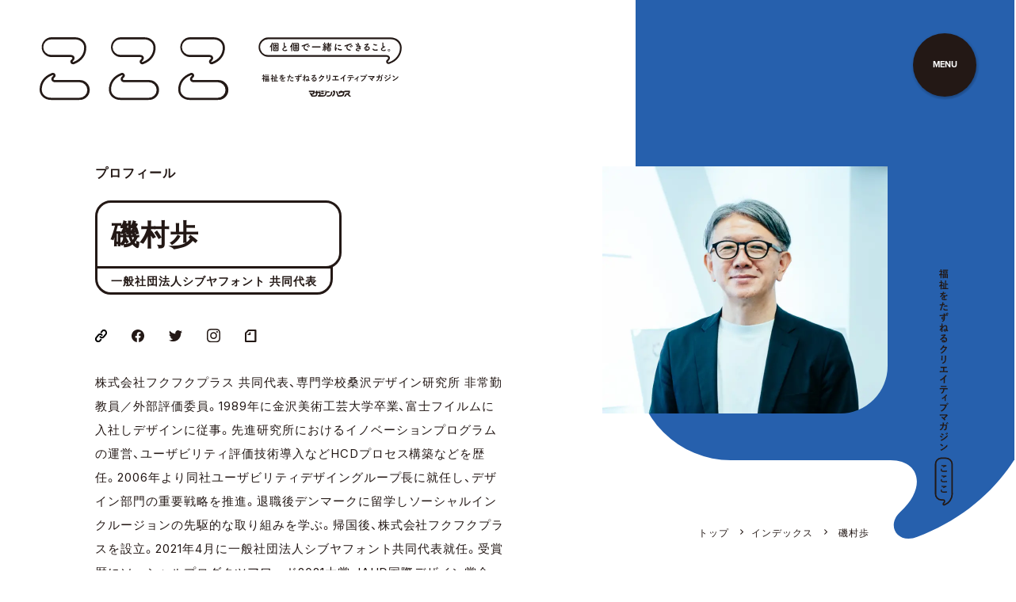

--- FILE ---
content_type: text/html; charset=UTF-8
request_url: https://co-coco.jp/index/ayumu_isomura/
body_size: 18624
content:
<!doctype html>
<html lang="ja">
  <head prefix="og: http://ogp.me/ns# fb: http://ogp.me/ns/fb# article: http://ogp.me/ns/article#">
    <meta http-equiv="X-UA-Compatible" content="IE=edge">
    <meta charset="utf-8">
    <meta name="viewport" content="width=device-width,initial-scale=1.0,minimum-scale=1.0,maximum-scale=6.0">
    <meta name="format-detection" content="telephone=no"> 
    <title>磯村歩 | こここ</title>
	<meta property="og:title" content="磯村歩 | こここ">
    <meta name="Description" content="一般社団法人シブヤフォント 共同代表">
    <meta property="og:image" content="https://libs.co-coco.jp/images/2022/04/04123652/ayumu_isomura1.jpg"> 
    <meta property="og:type" content="article">
    <meta property="og:url" content="https://co-coco.jp/index/ayumu_isomura/">
    <meta property="og:locale" content="ja_JP">
    <meta property="og:description" content="一般社団法人シブヤフォント 共同代表"> 
    <meta name="twitter:card" content="summary_large_image">
    <link rel="alternate" type="application/rss+xml" title="福祉をたずねるクリエイティブマガジン〈こここ〉マガジンハウス フィード" href="https://co-coco.jp/feed">
    <link rel="canonical" href="https://co-coco.jp/index/ayumu_isomura/">
    <link rel="stylesheet" href="/asset/css/startup-element.css?d=202301101349" type="text/css">
    <style>.l-opt-out{position: fixed; bottom: 30px; right: 30px; width: 400px; padding: 20px; z-index: 10001; background-color: #fff; border: 2px solid #000; border-radius: 10px;}
.l-opt-out p{font-size: 12px; line-height: 1.8em;}
.l-opt-out .l-opt-out_button{margin-top: 10px; text-align: right;}
.l-opt-out .l-opt-out_button button{border: none; cursor: pointer; outline: none; appearance: none; padding: 5px 25px; background-color: #000; color: #fff; font-size: .9285714286rem; border-radius: 4px;}
.l-opt-out a{text-decoration: underline;}

@media screen and (max-width: 760px){
.l-opt-out{width: 90%; bottom: 20px; right: 0; left: 50%; transform: translateX(-50%); -webkit-transform: translateX(-50%); -ms-transform: translateX(-50%);}
}</style> 
	<script>window.canUseWebp = true;</script> 
    <!-- Fonts -->
    <link rel="stylesheet" href="https://cdn.jsdelivr.net/npm/yakuhanjp@3.3.1/dist/css/yakuhanjp.min.css">
    <link rel="preconnect" href="https://fonts.gstatic.com">
    <link href="https://fonts.googleapis.com/css2?family=Inter:wght@400;600&display=swap" rel="stylesheet">
    <link rel="stylesheet" href="https://use.typekit.net/kzc3ccc.css">
    <!-- /Fonts --> 
    <link rel="icon" href="/favicon.ico">
    <link rel="apple-touch-icon" sizes="180x180" href="/favicon.png"> 
<meta name='robots' content='max-image-preview:large' />
<link rel='stylesheet' id='classic-theme-styles-css' href='https://co-coco.jp/wp-includes/css/classic-themes.min.css?ver=6.2.8' type='text/css' media='all' />
 
<!-- 解析タグ　head閉じタグ直前 -->
<!-- Google Tag Manager -->
<script>(function(w,d,s,l,i){w[l]=w[l]||[];w[l].push({'gtm.start':
new Date().getTime(),event:'gtm.js'});var f=d.getElementsByTagName(s)[0],
j=d.createElement(s),dl=l!='dataLayer'?'&l='+l:'';j.async=true;j.src=
'https://www.googletagmanager.com/gtm.js?id='+i+dl;f.parentNode.insertBefore(j,f);
})(window,document,'script','dataLayer','GTM-WG6G2G7');</script>
<!-- End Google Tag Manager -->
<!-- 解析タグ　head閉じタグ直前 --> 
  </head>
  <body id="pagetop" class="p-cococoindex-detail"> 
<!-- 解析タグ　body開始タグ直後 -->
<!-- Google Tag Manager (noscript) -->
<noscript><iframe src="https://www.googletagmanager.com/ns.html?id=GTM-WG6G2G7"
height="0" width="0" style="display:none;visibility:hidden"></iframe></noscript>
<!-- End Google Tag Manager (noscript) -->
<!-- 解析タグ　body開始タグ直後 --> 
    <style>
      .page-bkcolor {
        background-color: #2660AD;
      }
    </style>
    <!-- Common -->
    <div class="l-loader"></div>
    <!-- /Common -->
  
	  <div class="l-all-wrapper">
    <header class="l-layer_header">
       <div class="l-layer_logo"><a href="/" class="js_firsttabelement"><img src="/asset/img/logo_2.svg" alt="個と個で一緒にできること。福祉をたずねるクリエイティブマガジン〈こここ〉マガジンハウス" /></a></div>
    </header>
	<div class="js_textreader_menu_open" tabindex="0" role="button" aria-label="ページ末尾のサイトメニューに移動し、サイトメニューを開く"></div>
    <!-- MainContents -->
    <main>
  <section>
    <div class="l-layer_main-middle s-cococoindex_main">
      <p class="l-layer_main-intro"><img src="/asset/img/tagline.svg" alt="福祉をたずねるクリエイティブマガジン〈こここ〉"></p>
		<div class="l-layer_header-middle-detail">
        <p class="l-layer_header-middle-top c-font-bold">プロフィール</p>
        <h1 class="l-layer_header-middle-ttl s-archivelist_header-ttl--s c-font-bold">
			<span class="l-layer_main-ttl-inr"><span class="l-layer_main-ttl-inr-base"></span>磯村歩</span>
			<span class="l-layer_main-ttl-inr l-layer_main-ttl-inr--small"><span class="l-layer_main-ttl-inr-base"></span>一般社団法人シブヤフォント 共同代表</span></h1>
        <div class="l-layer_header-middle-info">
			<ul class="s-archivelist_header-sns">
          <li class="link"><a href="https://fukufukuplus.jp/about/" target="_blank" rel="noopener"><img src="/asset/img/ico_noun_link.svg" alt="ウェブサイト"/></a></li>          <li class="fb"><a href="https://www.facebook.com/isoamu" target="_blank" rel="noopener"><img src="/asset/img/ico_fb.svg" alt="Facebook"/></a></li>          <li class="tw"><a href="https://twitter.com/fukufukuplus" target="_blank" rel="noopener"><img src="/asset/img/ico_tw.svg" alt="Twitter"/></a></li>          <li class="ig"><a href="https://www.instagram.com/isoamu/" target="_blank" rel="noopener"><img src="/asset/img/ico_ig.svg" alt="Instagram"/></a></li>          <li class="note"><a href="https://note.com/2929plus" target="_blank" rel="noopener"><img src="/asset/img/ico_note.svg" alt="note"/></a></li>        </ul>          <p class="l-layer_header-middle-info-body">株式会社フクフクプラス 共同代表、専門学校桑沢デザイン研究所 非常勤教員／外部評価委員。1989年に金沢美術工芸大学卒業、富士フイルムに入社しデザインに従事。先進研究所におけるイノベーションプログラムの運営、ユーザビリティ評価技術導入などHCDプロセス構築などを歴任。2006年より同社ユーザビリティデザイングループ長に就任し、デザイン部門の重要戦略を推進。退職後デンマークに留学しソーシャルインクルージョンの先駆的な取り組みを学ぶ。帰国後、株式会社フクフクプラスを設立。2021年4月に一般社団法人シブヤフォント共同代表就任。受賞歴にソーシャルプロダクツアワード2021大賞、IAUD国際デザイン賞金賞、内閣府オープンイノベーション大賞選考委員会特別賞、グッドデザイン賞、桑沢学園賞、日刊工業新聞社 機械工業デザイン賞受賞、世田谷区産業表彰 産業連携・マッチング受賞、Good Job! Award入賞ほか。著書に『「感じるプレゼン」イソムラ式ユニバーサルプレゼンテーション』（UDジャパン）。</p>

        </div>
      </div>
      <div class="l-layer_main-middle-figure"><img class="js-imagetype" data-src="https://libs.co-coco.jp/images/2022/04/04123654/ayumu_isomura2.jpg" alt=""></div>
      <div class="l-layer_main-middle-bk page-bkcolor">
        <svg xmlns="http://www.w3.org/2000/svg" viewBox="0 0 192 226">
          <path fill="#2660AD" d="M192,123c-26.93,43.88-69.58,79.85-124.59,100.76A30.84,30.84,0,0,1,56.35,226c-17.91,0-25.73-19.37-10.56-33.6C79.43,162.21,71,127,33.78,127H30V0H192Z"/>
        </svg>
		<div class="l-layer_header-middle-bread s-cococoindex_bread">
			<ol>
				<li><a href="/">トップ</a></li><li><a href="https://co-coco.jp/index/">インデックス</a></li>
				<li>磯村歩</li>
			</ol>
			</div>
      </div>
    </div>
    <section class="s-archivelist_list">
      <h2 class="s-archivelist_list-top-ttl c-font-bold"><span class="line page-bkcolor"></span>磯村歩に関する記事</h2>
      <div class="s-archivelist_list-inr">
        <div class="c-bk-gray_left">
			<section>
          <h3 class="m-set_ttl-horizontal c-font-en-b"><span class="jp c-font-bold js-scrollaction-target"><span class="jp-inr">こここの連載記事</span></span><span class="en">Articles</span></h3>
          <p class="s-archivelist_list-count">記事数：　<span class="c-font-bold">1 件</span></p>
          <div class="s-archivelist_list-col c-font-bold">
            <div class="col3"><a href="https://co-coco.jp/series/design/shibuyafont/" class="wrapper-hover-set">
              <figure class="s-archivelist_list-thumb wrapper-hover js-linkcardcircle js-scrollaction-target" style="background-color: #2660AD;"><img class="js-imagetype" data-src="https://libs.co-coco.jp/images/2022/04/04123641/shibuyafont_top3-768x494.jpg" alt=""></figure>
              <time class="c-font-en-b" datetime="2022-04-06">2022.04.06</time>
              <h4 class="s-archivelist_list-ttl">デザインで、人の力を「ポジティブに見立てる」。“産官学福”から社会を変えるシブヤフォント</h4>
              <p class="s-archivelist_list-series">デザインのまなざし｜日本デザイン振興会</p>
				              </a></div>
          </div>
				</section>
						
        </div>
      </div>
 
    </section>
	  <div class="s-cococoindex_btn">
	  <div class="c-btn-text c-btn-text--arrow c-font-bold"><a href="https://co-coco.jp/index/"><span class="txt-wrapper"><span class="txt1">インデックスへ</span></span><span class="oval"></span></a></div>
		  </div>
  </section>
</main>
    <!-- /MainContents -->
    <!-- Navi -->
    <nav class="l-nav_wrapper" role="navigation">
      <div class="l-nav_btn-base"></div>
      <div class="l-nav_btn">
        <div class="l-nav_btn-inr c-font-en-b"><span class="l-nav_btn-text" role="button" aria-hidden="false" style="speak:normal;" tabindex="0" aria-label="サイトメニューを開く">MENU</span><span class="l-nav_btn-close" role="button" aria-hidden="true" style="speak:none; display:none;" tabindex="0" aria-label="サイトメニューを閉じる"><img src="/asset/img/close.svg" alt="閉じる"></span></div>
      </div>
      <div class="l-nav_menu">
        <div class="l-nav_menu-inr">
      <div class="l-nav_menu-primary c-font-en-b">
        <ul>
          <li><a href="/allarticles/">All articles<span class="l-nav_menu-jp c-font-bold">すべての記事</span></a></li>
          <li><a href="/series/">All series<span class="l-nav_menu-jp c-font-bold">すべての連載</span></a></li>
			<li><a href="/books/">Books<span class="l-nav_menu-jp c-font-bold">こここ文庫</span></a></li>
		 <li><a href="/products/">Products<span class="l-nav_menu-jp c-font-bold">こここなイッピン</span></a></li>
        </ul>
      </div>
			<div class="l-nav_menu-secondary c-font-en-b">
        <ul>
          <li><a href="/news/">News &amp; topics<span class="l-nav_menu-jp c-font-bold">ニュース＆トピックス</span></a></li>
          <li><a href="/from-editor/">From editor<span class="l-nav_menu-jp c-font-bold">こここ編集部より</span></a></li>
			<li><a href="/index/">Index<span class="l-nav_menu-jp c-font-bold">インデックス</span></a></li>
        </ul>
      </div>
          <div class="l-nav_menu-sub c-font-bold">
            <ul>
              <li><a href="/about/">こここについて</a></li>
              <li><a href="/contact/">お問い合わせ</a></li>
            </ul>
            <div class="l-nav_menu-sub-sns">
              <ul>
                <li><a href="https://www.facebook.com/co.coco.mag" target="_blank" rel="noopener"><img src="/asset/img/ico_fb.svg" alt="Facebook" width="20"></a></li> 
                <li><a href="https://twitter.com/co_coco_mag" target="_blank" rel="noopener"><img src="/asset/img/ico_tw.svg" alt="Twitter" width="22"></a></li> 
                <li><a href="https://www.instagram.com/co_coco_mag/" target="_blank" rel="noopener"><img src="/asset/img/ico_ig.svg" alt="Instagram" width="20"></a></li> 
                <li><a href="https://page.line.me/883lgznv?openQrModal=true" target="_blank" rel="noopener"><img src="/asset/img/ico_ln.svg" alt="LINE" width="20"></a></li> 
              </ul>
            </div>
            <div class="l-nav_menu-sub-logo"><a href="/"><img src="/asset/img/logo.svg" alt="個と個で一緒にできること。福祉をたずねるクリエイティブマガジン〈こここ〉マガジンハウス" /></a></div>
			  <div class="js_textreader_menu_close" tabindex="0" role="button" aria-label="サイトメニューを閉じ、ページの先頭に移動する"></div>
          </div>
        </div>
      </div>
    </nav>
    <!-- /Navi --> 
    <!-- FooterContents -->
    <footer class="l-footer l-layer_footer">
      <div class="l-footer_inr">
        <div class="l-footer_nav">
          <nav>
            <ul class="l-footer_nav-main c-font-bold">
              <li><a href="/about/">こここについて</a></li>
              <li><a href="/contact/">お問い合わせ</a></li>
              <li><a href="/ad/">広告掲載</a></li>
              <li><a href="/terms/">利用規約</a></li>
            </ul>
            <aside>
              <ul class="l-footer_nav-relation1">
                <li><a href="https://ananweb.jp/" target="_blank" rel="noopener">anan</a></li>
                <li><a href="https://brutus.jp/" target="_blank" rel="noopener">BRUTUS</a></li>
                <li><a href="https://casabrutus.com/" target="_blank" rel="noopener">Casa BRUTUS</a></li>
                <li><a href="https://popeyemagazine.jp/" target="_blank" rel="noopener">POPEYE</a></li>
                <li><a href="https://croissant-online.jp/" target="_blank" rel="noopener">クロワッサン</a></li>
                <li><a href="https://ginzamag.com/" target="_blank" rel="noopener">GINZA</a></li>
                <li><a href="https://hanako.tokyo/" target="_blank" rel="noopener">Hanako</a></li>
                <li><a href="https://andpremium.jp/" target="_blank" rel="noopener">&amp;Premium</a></li>
                <li><a href="https://tarzanweb.jp/" target="_blank" rel="noopener">Tarzan</a></li>
                <li><a href="https://colocal.jp/" target="_blank" rel="noopener">colocal</a></li>
                <li><a href="https://hanakomama.jp/" target="_blank" rel="noopener">Hanakoママ</a></li>
				<li><a href="https://kunel-salon.com/" target="_blank" rel="noopener">クウネル・サロン</a></li>
              </ul>
              <ul class="l-footer_nav-relation2">
                <li><a href="https://magazineworld.jp/" target="_blank" rel="noopener">マガジンワールド</a></li>
                <li><a href="https://ad-mag.jp/" target="_blank" rel="noopener">広告掲載（全メディア）</a></li>
                <li><a href="https://magazineworld.jp/info/privacy/" target="_blank" rel="noopener">Privacy Policy</a></li>
				<li id="datasign_privacy_notice__dc2b7d14">
<input type="hidden" class="opn_link_text" value="オンラインプライバシー通知">
<script class="__datasign_privacy_notice__" src="//as.datasign.co/js/opn.js" data-hash="dc2b7d14" async></script>
</li>
              </ul>
            </aside>
          </nav>
          <div class="l-footer_fukidashi">
            <svg xmlns="http://www.w3.org/2000/svg" viewBox="0 0 192 226">
              <path fill="#231815" class="a" d="M192,123c-26.93,43.88-69.58,79.85-124.59,100.76A30.84,30.84,0,0,1,56.35,226c-17.91,0-25.73-19.37-10.56-33.6C79.43,162.21,71,127,33.78,127H0V0H192Z" />
            </svg>
          </div>
        </div>
        <div class="l-footer_logo">
          <div><a href="/"><img src="/asset/img/logo.svg" alt="個と個で一緒にできること。福祉をたずねるクリエイティブマガジン〈こここ〉マガジンハウス"></a></div>
          <p>「クリエイティブな福祉」の活動をたずね、「福祉に宿るクリエイティビティ」をたずねる。社会をやわらかくし、次の“わたしたち”を創造するヒントを探すウェブマガジンです。</p>
        </div>
      </div>
      <div class="l-footer_bottom">
        <div class="l-footer_sns">
          <ul>
            <li class="fb"><a href="https://www.facebook.com/co.coco.mag" target="_blank" rel="noopener"><img src="/asset/img/ico_fb.svg" alt="Facebook" width="24"></a></li> 
                <li class="tw"><a href="https://twitter.com/co_coco_mag" target="_blank" rel="noopener"><img src="/asset/img/ico_tw.svg" alt="Twitter" width="26"></a></li> 
                <li class="ig"><a href="https://www.instagram.com/co_coco_mag/" target="_blank" rel="noopener"><img src="/asset/img/ico_ig.svg" alt="Instagram" width="24"></a></li> 
                <li class="ln"><a href="https://page.line.me/883lgznv?openQrModal=true" target="_blank" rel="noopener"><img src="/asset/img/ico_ln.svg" alt="LINE" width="23"></a></li> 
          </ul>
        </div>
 
        <p class="l-footer_copy c-font-en-r">© 1945-2026 MAGAZINEHOUSE</p>
        <div class="l-footer_totop">
        <div class="c-btn-text c-btn-text--small c-btn-text--arrow c-font-bold"><a href="#pagetop"><span class="txt-wrapper"><span class="txt1">ページの先頭へ</span></span><span class="oval"></span></a></div>
        </div>
      </div>    </footer>
	<!-- /FooterContents -->
	  </div>
        <script src="/asset/js/vendor.bundle.js?d=202211291525" defer></script>
    <script src="/asset/js/main.bundle.js?d=202211291525" defer></script> <script type="application/ld+json">
      [
      {
        "@context": "https://schema.org",
        "@type": "BreadcrumbList",
        "itemListElement": [
        {
          "@type": "ListItem",
          "position": 1,
          "name": "トップ",
          "item": "https://co-coco.jp/"
        },
        {
          "@type": "ListItem",
          "position": 2,
          "name": "インデックス",
          "item": "https://co-coco.jp/index/"
        },
        {
          "@type": "ListItem",
          "position": 3,
          "name": "磯村歩",
          "item": "https://co-coco.jp/index/ayumu_isomura/"
        }]
      }]
    </script>
 

  </body>
</html>

--- FILE ---
content_type: image/svg+xml
request_url: https://co-coco.jp/asset/img/ico_noun_link.svg
body_size: 1010
content:
<svg xmlns="http://www.w3.org/2000/svg" width="14.959" height="15.871" viewBox="0 0 14.959 15.871"><g transform="translate(0 0)"><path d="M8.009.889h0a3.847,3.847,0,0,0-5.461.554L1.4,2.863a1.038,1.038,0,0,0-.168,1,.989.989,0,0,0,.753.649A.964.964,0,0,0,2.9,4.162l1.15-1.42a1.914,1.914,0,0,1,2.8-.214,2.109,2.109,0,0,1,.163,2.844L4.622,8.325,4.6,8.35a1.931,1.931,0,0,1-.444.391A1.909,1.909,0,0,1,1.7,8.4.959.959,0,0,0,.312,8.352,1.036,1.036,0,0,0,.262,9.782,3.845,3.845,0,0,0,3.793,11.01a3.884,3.884,0,0,0,2.337-1.39L8.513,6.674a4.252,4.252,0,0,0,.909-3.055A4.013,4.013,0,0,0,8.009.889Z" transform="translate(5.519 0)"/><path d="M6.47,7.013,5.442,8.282a1.955,1.955,0,0,1-2.74.34,2.036,2.036,0,0,1-.735-1.375,2.063,2.063,0,0,1,.442-1.5l2.431-3,.018-.021A1.93,1.93,0,0,1,5.3,2.328a1.9,1.9,0,0,1,2.282.165,2,2,0,0,1,.211.212.954.954,0,0,0,1.476-.017l.012-.015a1.023,1.023,0,0,0-.016-1.307,3.836,3.836,0,0,0-5.938.084L.9,4.445a4.151,4.151,0,0,0,.443,5.646,3.772,3.772,0,0,0,2.853.95q.183-.015.364-.048A4,4,0,0,0,6.951,9.576L7.975,8.311a1.035,1.035,0,0,0-.124-1.426.96.96,0,0,0-1.381.128Z" transform="translate(0 4.814)"/></g></svg>

--- FILE ---
content_type: image/svg+xml
request_url: https://co-coco.jp/asset/img/ico_ln.svg
body_size: 3464
content:
<svg width="20" height="20" viewBox="0 0 20 20" fill="none" xmlns="http://www.w3.org/2000/svg">
<path d="M15.4913 0H4.50875C2.01864 0 0 2.01864 0 4.50875V15.4913C0 17.9814 2.01864 20 4.50875 20H15.4913C17.9814 20 20 17.9814 20 15.4913V4.50875C20 2.01864 17.9814 0 15.4913 0Z" fill="#231815"/>
<path d="M16.6663 9.05822C16.6663 6.07447 13.6751 3.64697 9.9982 3.64697C6.32133 3.64697 3.33008 6.07447 3.33008 9.05822C3.33008 11.7332 5.70258 13.9732 8.90695 14.397C9.12383 14.4438 9.41945 14.5401 9.49445 14.7257C9.56195 14.8945 9.5382 15.1582 9.51633 15.3288C9.51633 15.3288 9.4382 15.7995 9.42133 15.8995C9.39195 16.0682 9.28758 16.5588 9.99883 16.2588C10.7107 15.9588 13.8388 13.9976 15.2376 12.3876C16.2038 11.3276 16.667 10.2526 16.667 9.05822H16.6663Z" fill="white"/>
<path d="M14.4469 10.7812H12.5738C12.5032 10.7812 12.4463 10.7243 12.4463 10.6537V10.6518V7.74684V7.74371C12.4463 7.67309 12.5032 7.61621 12.5738 7.61621H14.4469C14.5169 7.61621 14.5744 7.67371 14.5744 7.74371V8.21684C14.5744 8.28746 14.5175 8.34434 14.4469 8.34434H13.1738V8.83559H14.4469C14.5169 8.83559 14.5744 8.89309 14.5744 8.96309V9.43621C14.5744 9.50684 14.5175 9.56371 14.4469 9.56371H13.1738V10.055H14.4469C14.5169 10.055 14.5744 10.1125 14.5744 10.1825V10.6556C14.5744 10.7262 14.5175 10.7831 14.4469 10.7831V10.7812Z" fill="#231815"/>
<path d="M7.51688 10.7809C7.58688 10.7809 7.64438 10.724 7.64438 10.6534V10.1802C7.64438 10.1102 7.58688 10.0527 7.51688 10.0527H6.24375V7.74273C6.24375 7.67273 6.18625 7.61523 6.11625 7.61523H5.64313C5.5725 7.61523 5.51562 7.67211 5.51562 7.74273V10.6509V10.6534C5.51562 10.724 5.5725 10.7809 5.64313 10.7809H7.51625H7.51688Z" fill="#231815"/>
<path d="M8.6459 7.61621H8.1734C8.10298 7.61621 8.0459 7.67329 8.0459 7.74371V10.6537C8.0459 10.7241 8.10298 10.7812 8.1734 10.7812H8.6459C8.71632 10.7812 8.7734 10.7241 8.7734 10.6537V7.74371C8.7734 7.67329 8.71632 7.61621 8.6459 7.61621Z" fill="#231815"/>
<path d="M11.8634 7.61621H11.3903C11.3197 7.61621 11.2628 7.67309 11.2628 7.74371V9.47184L9.93156 7.67371C9.92844 7.66934 9.92469 7.66496 9.92156 7.66059H9.92094C9.91844 7.65684 9.91594 7.65434 9.91344 7.65184L9.91094 7.64996C9.91094 7.64996 9.90656 7.64621 9.90406 7.64434C9.90281 7.64371 9.90156 7.64246 9.90031 7.64184C9.89844 7.63996 9.89594 7.63871 9.89344 7.63746C9.89219 7.63684 9.89094 7.63559 9.88969 7.63496C9.88719 7.63371 9.88531 7.63246 9.88281 7.63121C9.88156 7.63059 9.88031 7.62996 9.87906 7.62934C9.87656 7.62809 9.87406 7.62684 9.87156 7.62621L9.86719 7.62496C9.86719 7.62496 9.86219 7.62309 9.85969 7.62246C9.85844 7.62246 9.85656 7.62184 9.85531 7.62121C9.85281 7.62121 9.85031 7.61996 9.84781 7.61934C9.84594 7.61934 9.84406 7.61934 9.84219 7.61871C9.83969 7.61871 9.83781 7.61809 9.83531 7.61809C9.83281 7.61809 9.83094 7.61809 9.82844 7.61809C9.82719 7.61809 9.82531 7.61809 9.82406 7.61809H9.35406C9.28406 7.61809 9.22656 7.67496 9.22656 7.74559V10.6556C9.22656 10.7256 9.28344 10.7831 9.35406 10.7831H9.82719C9.89781 10.7831 9.95469 10.7262 9.95469 10.6556V8.92746L11.2878 10.7281C11.2972 10.7412 11.3084 10.7518 11.3209 10.76L11.3222 10.7612C11.3222 10.7612 11.3272 10.7643 11.3303 10.7662C11.3316 10.7668 11.3328 10.7675 11.3341 10.7681C11.3359 10.7693 11.3384 10.77 11.3403 10.7712C11.3422 10.7725 11.3447 10.7731 11.3466 10.7737C11.3478 10.7737 11.3491 10.775 11.3503 10.775C11.3534 10.7762 11.3559 10.7768 11.3591 10.7775H11.3609C11.3716 10.7806 11.3828 10.7825 11.3941 10.7825H11.8641C11.9341 10.7825 11.9916 10.7256 11.9916 10.655V7.74496C11.9916 7.67496 11.9347 7.61746 11.8641 7.61746L11.8634 7.61621Z" fill="#231815"/>
</svg>


--- FILE ---
content_type: image/svg+xml
request_url: https://co-coco.jp/asset/img/ico_note.svg
body_size: 1531
content:
<svg width="15" height="16" viewBox="0 0 15 16" xmlns="http://www.w3.org/2000/svg"><g id="ico-note"><path d="M5.52228 5.42101L5.52228 4.1973C5.52228 3.9743 5.534 3.89993 5.56887 3.78553C5.66206 3.47105 5.97672 3.23663 6.34948 3.23663C6.72225 3.23663 7.0368 3.47675 7.12999 3.78553C7.16496 3.89993 7.17669 3.9743 7.17669 4.1973L7.17669 6.08431C7.17669 6.19872 7.17669 6.31302 7.15334 6.41601C7.08931 6.70187 6.82717 6.95931 6.53587 7.02216C6.43105 7.04498 6.31451 7.04498 6.19797 7.04498L4.27571 7.04498C4.04854 7.04498 3.97279 7.03357 3.85624 6.99924C3.5417 6.90776 3.29709 6.59898 3.29709 6.23305C3.29709 5.86702 3.5417 5.55824 3.85624 5.46675C3.97279 5.43242 4.04854 5.42101 4.27571 5.42101L5.52228 5.42101ZM12.3727 13.9758L2.06215 13.9758L2.06215 5.06079C2.06215 4.94638 2.10293 4.84919 2.1845 4.76912L4.85821 2.14434C4.93978 2.06437 5.03878 2.02434 5.15532 2.02434L12.3727 2.02434L12.3727 13.9758ZM13.5436 0.0114099C13.4912 0.00570494 13.4213 0 13.2873 0L4.88145 0C4.78837 0 4.69518 0.00570494 4.63104 0.0114099C4.24655 0.0457414 3.90284 0.223002 3.62908 0.491745L0.500931 3.56253C0.227271 3.83137 0.0465958 4.16868 0.0117268 4.54612C0.00581154 4.60898 0 4.70046 0 4.79194L0 14.8735C0 15.005 0.00581154 15.0737 0.0117268 15.1251C0.0582188 15.554 0.454335 15.9427 0.891236 15.9885C0.943747 15.9943 1.01359 16 1.14756 16L13.2873 16C13.4213 16 13.4912 15.9943 13.5436 15.9885C13.9805 15.9427 14.3766 15.554 14.4232 15.1251C14.4289 15.0737 14.4348 15.005 14.4348 14.8735L14.4348 1.12652C14.4348 0.995002 14.4289 0.926339 14.4232 0.874893C14.3766 0.446004 13.9805 0.0571512 13.5436 0.0114099Z" id="kogo-note" fill="#231815" stroke="none" /></g></svg>

--- FILE ---
content_type: image/svg+xml
request_url: https://co-coco.jp/asset/img/ico_arrow_w.svg
body_size: 582
content:
<?xml version="1.0" encoding="utf-8"?>
<!-- Generator: Adobe Illustrator 25.0.0, SVG Export Plug-In . SVG Version: 6.00 Build 0)  -->
<svg version="1.1" id="レイヤー_1" xmlns="http://www.w3.org/2000/svg" xmlns:xlink="http://www.w3.org/1999/xlink" x="0px"
	 y="0px" viewBox="0 0 14 12" style="enable-background:new 0 0 14 12;" xml:space="preserve">
<style type="text/css">
	.st0{fill:#FFFFFF;}
</style>
<path class="st0" d="M7.1,10.9l-0.3-0.3c-0.3-0.3-0.3-0.7,0-1l3-3.1H2c-0.6,0-1-0.4-1-1l0,0c0-0.6,0.4-1,1-1h7.9l-3-3
	c-0.3-0.3-0.3-0.7,0-1l0.3-0.3c0.3-0.3,0.7-0.3,1,0l0,0L12.9,5c0.1,0.1,0.2,0.3,0.2,0.5S13,5.9,12.9,6l-4.8,4.8
	C7.8,11.1,7.4,11.1,7.1,10.9L7.1,10.9L7.1,10.9z"/>
</svg>


--- FILE ---
content_type: image/svg+xml
request_url: https://co-coco.jp/asset/img/fukidasi_small.svg
body_size: 576
content:
<svg xmlns="http://www.w3.org/2000/svg" viewBox="0 0 18 18">
  <defs>
    <style>
      .a {
        fill: #fff;
      }

      .b {
        fill: #231815;
      }
    </style>
  </defs>
  <g>
    <path class="a" d="M1.84,0C2.26,7.06,7.13,13.3,14.5,16.07c.7.26,1.19.09,1.36-.2s0-.69-.36-1c-1.73-1.6-2.41-3.41-1.84-4.87A3.32,3.32,0,0,1,17,8.07h1V0Z"/>
    <path class="b" d="M17,8.07A3.32,3.32,0,0,0,13.66,10c-.57,1.46.11,3.27,1.84,4.87.4.34.54.74.36,1s-.66.46-1.36.2C7.13,13.3,2.26,7.06,1.84,0H.24c.41,7.73,5.69,14.56,13.7,17.57a3.48,3.48,0,0,0,1.21.23,2.41,2.41,0,0,0,2.09-1.11,2.37,2.37,0,0,0-.68-3c-1.17-1.09-1.72-2.3-1.41-3.1.22-.56.9-.88,1.87-.88h1V8.07Z"/>
  </g>
</svg>


--- FILE ---
content_type: image/svg+xml
request_url: https://co-coco.jp/asset/img/tagline.svg
body_size: 16274
content:
<svg xmlns="http://www.w3.org/2000/svg" viewBox="0 0 24 300">
  <defs>
    <style>
      .a, .c {
        fill: #231815;
      }

      .b {
        fill: none;
        stroke: #231815;
        stroke-width: 1.8px;
      }

      .c {
        fill-rule: evenodd;
      }
    </style>
  </defs>
  <g>
    <path class="a" d="M11.66,250.94a.49.49,0,0,0,.31-.11,7.06,7.06,0,0,1,3-1.2c.14,0,.2-.08.2-.26a7.42,7.42,0,0,0-.06-1c0-.1-.06-.15-.18-.13-.78,0-1.69.11-2.58.11A15.35,15.35,0,0,1,8.91,248c0,.44-.05.79-.05,1.08s.05.2.16.22a15.52,15.52,0,0,0,2.13.21,7.72,7.72,0,0,0,1,0c-.43.26-1,.6-1.6,1a3,3,0,0,1,.86.39A.47.47,0,0,0,11.66,250.94Zm.46,5.86a18.06,18.06,0,0,0,3.63-.3c.15,0,.22-.07.21-.18a11.77,11.77,0,0,0-.2-1.19c0-.11-.08-.15-.25-.11a15.46,15.46,0,0,1-3.3.35c-2.09,0-2.88-.37-2.88-1.14a2,2,0,0,1,.31-.93c.06-.09,0-.15-.06-.21l-.94-.49A3.22,3.22,0,0,0,8,254.34C8,255.92,9.4,256.8,12.12,256.8Zm-.46,7.25a.56.56,0,0,0,.31-.11,7,7,0,0,1,3-1.21c.14,0,.2-.08.2-.25a7.47,7.47,0,0,0-.06-1c0-.09-.06-.14-.18-.13-.78.05-1.69.11-2.58.11a15.35,15.35,0,0,1-3.42-.32c0,.44-.05.79-.05,1.08s.05.2.16.22a14.09,14.09,0,0,0,2.13.21,7.72,7.72,0,0,0,1,0c-.43.26-1,.6-1.6,1a3,3,0,0,1,.86.39A.49.49,0,0,0,11.66,264.05Zm.46,5.85a18.9,18.9,0,0,0,3.63-.29c.15,0,.22-.08.21-.19a11.77,11.77,0,0,0-.2-1.19c0-.11-.08-.14-.25-.11a15.46,15.46,0,0,1-3.3.35c-2.09,0-2.88-.37-2.88-1.14a2,2,0,0,1,.31-.92c.06-.1,0-.16-.06-.22l-.94-.49A3.22,3.22,0,0,0,8,267.44C8,269,9.4,269.9,12.12,269.9Zm-.46,7.25A.56.56,0,0,0,12,277a7.07,7.07,0,0,1,3-1.21c.14,0,.2-.08.2-.25a7.57,7.57,0,0,0-.06-1c0-.09-.06-.14-.18-.13-.78,0-1.69.11-2.58.11a15.35,15.35,0,0,1-3.42-.32c0,.44-.05.79-.05,1.09,0,.14.05.19.16.22a15.34,15.34,0,0,0,2.13.2c.35,0,.73,0,1,0-.43.25-1,.59-1.6,1a2.73,2.73,0,0,1,.86.39A.59.59,0,0,0,11.66,277.15Zm.46,5.85a18.9,18.9,0,0,0,3.63-.29c.15,0,.22-.08.21-.18a11.53,11.53,0,0,0-.2-1.2c0-.11-.08-.14-.25-.11a15.45,15.45,0,0,1-3.3.36c-2.09,0-2.88-.38-2.88-1.15a2,2,0,0,1,.31-.92c.06-.1,0-.16-.06-.22l-.94-.49A3.22,3.22,0,0,0,8,280.54C8,282.12,9.4,283,12.12,283Z"/>
    <path class="b" d="M22.5,284.61a14.68,14.68,0,0,1-9.57,13.61c-1.52.61-2.39-.91-1.3-2,2-1.9,1.52-4.11-.73-4.11H8.75a7.45,7.45,0,0,1-7.25-7.6V247a7.46,7.46,0,0,1,7.25-7.61H14c4.86,0,8.41,3.5,8.41,7.68v37.57Z"/>
  </g>
  <g>
    <path class="c" d="M14.33,10.69h1.6v-1h-1.6Zm0-1.94h1.6V7.84h-1.6ZM12.26,5.21h3v-1h-3Zm-.61,5.48H13.2v-1H11.65Zm0-1.94H13.2V7.84H11.65Zm3.21-5.47c1,0,1.38,0,1.47,0s.14,0,.14.13,0,.27,0,.81v1c0,.54,0,.75,0,.81s0,.13-.14.13-.43,0-1.47,0H12.7c-1,0-1.39,0-1.48,0s-.13,0-.13-.13,0-.27,0-.8v-1c0-.55,0-.73,0-.81s0-.14.13-.14.44,0,1.48,0Zm-2.69-.65c-1.17,0-1.56,0-1.64,0s-.14,0-.14-.14V1.66c0-.12,0-.13.14-.13s.47,0,1.64,0H15.5c1.16,0,1.56,0,1.62,0s.14,0,.14.13v.86c0,.13,0,.14-.14.14s-.46,0-1.62,0ZM9.32,3a.36.36,0,0,0,.23,0s.09-.07.15-.07.22.07.51.34.34.34.34.42a.3.3,0,0,1-.15.27,1.19,1.19,0,0,0-.3.46,11,11,0,0,1-1,1.76,7.26,7.26,0,0,0,1.35,1.19c0-.22,0-.32,0-.36s0-.14.14-.14.46,0,1.63,0h3.12c1.14,0,1.55,0,1.64,0s.12,0,.12.14,0,.44,0,1.45V9.72c0,1.89,0,2.25,0,2.32s0,.13-.12.13h-.94c-.12,0-.13,0-.13-.13v-.35H11.65v.41c0,.13,0,.14-.15.14h-.89c-.13,0-.14,0-.14-.14s0-.43,0-2.35V8.59c0-.59,0-1,0-1.21a3,3,0,0,0-.54.89c0,.09-.06.14-.11.14s-.13-.08-.27-.21A5.33,5.33,0,0,1,9,7.44v2.87c0,.91,0,1.76,0,1.82s0,.13-.14.13h-1c-.14,0-.15,0-.15-.13s0-.91,0-1.82V7.86c-.28.28-.57.56-.88.84-.12.11-.21.17-.27.17s-.1-.07-.14-.19a3.36,3.36,0,0,0-.43-1,7.79,7.79,0,0,0,2.9-3.55H7.72c-.9,0-1.19,0-1.27,0s-.13,0-.13-.14V3.11c0-.12,0-.13.13-.13s.39,0,1.28,0V2.5A6.15,6.15,0,0,0,7.61,1a11.54,11.54,0,0,1,1.33.11c.12,0,.19.06.19.12a.53.53,0,0,1-.07.26,2.2,2.2,0,0,0-.11,1V3Z"/>
    <path class="c" d="M11.63,25.9c-1.19,0-1.61,0-1.69,0s-.12,0-.12-.14v-1c0-.12,0-.13.12-.13s.4,0,1.26,0V19.81a13.85,13.85,0,0,0-.1-1.89,9.94,9.94,0,0,1,1.34.12c.12,0,.19.08.19.15a.73.73,0,0,1-.08.25,5,5,0,0,0-.08,1.36v4.92h1.12V17.2a12.27,12.27,0,0,0-.12-2.11c.45,0,.94.06,1.36.11.14,0,.21.08.21.14a.73.73,0,0,1-.08.25,5.84,5.84,0,0,0-.09,1.6v2.1H16c.7,0,.91,0,1,0s.14,0,.14.13v1c0,.13,0,.14-.14.14s-.28,0-1,0H14.87v4.24h.83c1.21,0,1.6,0,1.67,0s.15,0,.15.13v1c0,.12,0,.14-.15.14s-.46,0-1.67,0Zm-3.7-4c-.35.35-.71.69-1.08,1-.13.09-.2.14-.25.14s-.11-.08-.18-.27A3.72,3.72,0,0,0,6,21.86a8.4,8.4,0,0,0,3.07-3.71H7.77c-.9,0-1.19,0-1.27,0s-.13,0-.13-.13v-.91c0-.12,0-.13.13-.13s.37,0,1.27,0h.15v-.54A8.17,8.17,0,0,0,7.82,15c.47,0,.85,0,1.28.08.12,0,.19.08.19.12a.5.5,0,0,1-.07.26,3.08,3.08,0,0,0-.07,1V17h.26A.61.61,0,0,0,9.73,17a.48.48,0,0,1,.2-.07c.1,0,.16,0,.44.29s.38.42.38.49-.05.14-.13.21a1,1,0,0,0-.33.49A10.87,10.87,0,0,1,9.4,20a6.74,6.74,0,0,0,1.72,1.53,3.52,3.52,0,0,0-.62.85c-.08.12-.11.18-.18.18s-.13-.06-.27-.18a7.37,7.37,0,0,1-.9-1.07v3.07c0,.91,0,1.7,0,1.76s0,.13-.15.13H8c-.12,0-.14,0-.14-.13s0-.85,0-1.76Z"/>
    <path class="c" d="M13.14,37.55c0,.13-.08.2-.24.22a7.66,7.66,0,0,1-.87.06c-.11,0-.16-.07-.16-.2,0-.44,0-1.05,0-1.49-1.09.56-1.48,1-1.48,1.63s.42.85,1.71.85a20.23,20.23,0,0,0,3.05-.25c.12,0,.16,0,.18.14a5.57,5.57,0,0,1,.11,1c0,.15,0,.24-.14.24a22.61,22.61,0,0,1-3,.16c-2,0-3.09-.6-3.09-2,0-1.18.74-2,2.59-3,0-.62-.18-.87-.73-.85a3,3,0,0,0-1.7.89,17.76,17.76,0,0,0-1.23,1.34c-.06.07-.1.11-.14.11a.25.25,0,0,1-.14-.09,5.75,5.75,0,0,1-.7-.81.17.17,0,0,1,0-.11s0-.08.09-.13a12.64,12.64,0,0,0,2.56-3c-.57,0-1.24,0-2,0-.11,0-.15-.06-.17-.2s-.09-.65-.13-1a26.71,26.71,0,0,0,2.83,0,9.88,9.88,0,0,0,.37-1.06,3,3,0,0,0,.08-.75,7.27,7.27,0,0,1,1.4.35.21.21,0,0,1,.15.21.23.23,0,0,1-.08.18.84.84,0,0,0-.21.29c-.08.18-.14.34-.29.67A21.38,21.38,0,0,0,14,30.5c.14,0,.17,0,.2.12a4.16,4.16,0,0,1,.12.88c0,.13,0,.18-.21.2-.92.14-2,.27-2.87.37a15.51,15.51,0,0,1-.92,1.36v0a2.4,2.4,0,0,1,1.23-.38A1.35,1.35,0,0,1,13,34.41c.48-.23,1.18-.55,1.81-.87a3.51,3.51,0,0,0,.93-.66A7,7,0,0,1,16.61,34a.45.45,0,0,1,.1.27c0,.1-.06.15-.18.18a3.16,3.16,0,0,0-.75.18c-.8.28-1.6.55-2.64,1Z"/>
    <path class="c" d="M12.19,47.12c0-.17,0-.21.22-.25a12.92,12.92,0,0,1,2.4-.28,9.53,9.53,0,0,1,1.44.12c.17,0,.2,0,.2.19a7.93,7.93,0,0,1,0,1c0,.21-.06.26-.24.22A8.74,8.74,0,0,0,14.71,48a13.55,13.55,0,0,0-2.47.28c0-.43-.05-.87-.05-1.12m.14,3.25c.12,0,.17.05.18.18.1.89.7,1.15,1.88,1.15a18.6,18.6,0,0,0,2.06-.17c.1,0,.14,0,.15.11a7.6,7.6,0,0,1,.1,1.07c0,.15,0,.18-.2.19a12.67,12.67,0,0,1-1.67.14c-1.61,0-2.44-.22-3-.8a2.43,2.43,0,0,1-.55-1.68,6.25,6.25,0,0,1,1.05-.19m.48-5.87c.13,0,.18,0,.19.13,0,.27.08.62.09.88s0,.2-.19.23a19,19,0,0,1-2.13.47c-.84,2.73-1.47,4.61-2.25,6.65-.06.17-.14.15-.27.12s-.73-.31-1-.46a.19.19,0,0,1-.1-.24,46.39,46.39,0,0,0,2.12-5.82c-.71.07-1.57.13-2.15.13-.18,0-.23,0-.25-.2s-.12-.67-.18-1.11a7,7,0,0,0,.91,0,15.69,15.69,0,0,0,2-.12c.13-.49.22-1,.31-1.53A8.36,8.36,0,0,0,10,42.53a6.7,6.7,0,0,1,1.55.34.2.2,0,0,1,.13.2.29.29,0,0,1-.06.19,2.26,2.26,0,0,0-.25.49c-.13.45-.21.86-.3,1.17a16.09,16.09,0,0,0,1.75-.42"/>
    <path class="c" d="M16.33,55.69c.08,0,.11,0,.18,0A5.16,5.16,0,0,1,17.68,57c.05.07.06.14,0,.22l-.49.38a.12.12,0,0,1-.2,0,6.09,6.09,0,0,0-1.23-1.41ZM15,56.14c.07,0,.12,0,.19,0a5.65,5.65,0,0,1,1.17,1.31.14.14,0,0,1,0,.2l-.52.38c-.08.06-.14,0-.2,0A6.15,6.15,0,0,0,14.3,56.6Zm-4.83,6.3a.76.76,0,0,0,.78.84.79.79,0,0,0,.84-.85.73.73,0,0,0-.81-.78.77.77,0,0,0-.81.79Zm1.57-5a4.13,4.13,0,0,0-.15-.9,14,14,0,0,1,1.44.17c.21,0,.34.13.34.24a.53.53,0,0,1-.11.28,1.35,1.35,0,0,0-.1.36c0,.15,0,.31,0,.78,1.33,0,2.59-.06,3.77-.06.15,0,.17,0,.18.19a7.21,7.21,0,0,1,0,.93c0,.13-.06.17-.21.16-1.27,0-2.46,0-3.74,0,0,.75,0,1.54,0,2.29a3.89,3.89,0,0,1,.18,1.21,4.57,4.57,0,0,1-2.18,4,1.1,1.1,0,0,1-.48.23.67.67,0,0,1-.37-.18,2.78,2.78,0,0,0-.93-.49,4.11,4.11,0,0,0,2.51-2.7,1.41,1.41,0,0,1-1.15.49A1.7,1.7,0,0,1,9,62.53a1.79,1.79,0,0,1,1.86-1.84,1.49,1.49,0,0,1,.93.24c0-.43,0-.85,0-1.25-1.55.09-3.28.23-4.25.37-.27,0-.47.15-.58.15s-.17-.05-.21-.18a7.25,7.25,0,0,1-.3-1.24,7.88,7.88,0,0,0,1.49-.05c.75-.06,2.34-.16,3.81-.24,0-.38,0-.69,0-1Z"/>
    <path class="c" d="M13.52,77.34c-.49,0-.84.22-.84.53s.31.59.83.59a1,1,0,0,0,1-.79,1.47,1.47,0,0,0-1-.33Zm-3.2-5.45s.1,0,.15,0a2.11,2.11,0,0,1,.35.32.35.35,0,0,1,.07.16.34.34,0,0,1-.1.2,6.45,6.45,0,0,0-.62,1,1.37,1.37,0,0,1,0,.3,11.94,11.94,0,0,1,1.21-1.11A4,4,0,0,1,14,71.51c1.51,0,2.33,1.17,2.33,3.52a12.46,12.46,0,0,1-.15,2.14,8.68,8.68,0,0,1,1.22,1c.09.08.1.15,0,.22a6.68,6.68,0,0,1-.65.94s-.06.06-.1.06-.06,0-.11-.08a7.33,7.33,0,0,0-.88-.89,2.22,2.22,0,0,1-2.18,1.15A1.72,1.72,0,0,1,11.55,78a1.77,1.77,0,0,1,1.91-1.71,4,4,0,0,1,1.37.24,10.18,10.18,0,0,0,.06-1.19c0-1.73-.4-2.58-1.08-2.58a3,3,0,0,0-1.66.76,15,15,0,0,0-2,2c0,1.83.06,3,.08,4.28,0,.11,0,.14-.21.16A5.61,5.61,0,0,1,9,80c-.11,0-.17-.08-.17-.21,0-.8,0-1.94.06-3.32-.37.64-.83,1.42-1.2,2,0,.09-.09.12-.14.12a.28.28,0,0,1-.13-.06,5.07,5.07,0,0,1-.8-.67s-.06-.06-.06-.1a.26.26,0,0,1,.07-.14c.84-1.24,1.53-2.23,2.29-3.35,0-.3,0-.58,0-.84-.48.14-.84.24-1.19.37a1.17,1.17,0,0,0-.27.15.41.41,0,0,1-.2.1.25.25,0,0,1-.22-.16,10,10,0,0,1-.5-1.2,4.39,4.39,0,0,0,.72-.07c.41-.08,1-.2,1.7-.38,0-.57,0-.93,0-1.63a4.8,4.8,0,0,0-.13-1.25,8.36,8.36,0,0,1,1.42.28c.14,0,.23.13.23.25a.46.46,0,0,1-.06.18,1.51,1.51,0,0,0-.15.48c0,.31,0,.74-.06,1.36Z"/>
    <path class="c" d="M11.06,91c-.36,0-.59.21-.59.46s.33.64,1.07.64a2.57,2.57,0,0,0,.57,0c-.16-.67-.53-1-1-1Zm0-3.5A3.64,3.64,0,0,1,13,87a2.85,2.85,0,0,1,3.05,3c0,2-1.66,3.37-4.29,3.37-1.55,0-2.48-.67-2.48-1.81A1.63,1.63,0,0,1,11,90a2.24,2.24,0,0,1,2.31,1.8,1.86,1.86,0,0,0,1.25-1.87,1.78,1.78,0,0,0-1.92-1.85,5,5,0,0,0-3.15,1.3c-.35.32-.7.67-1.07,1-.08.09-.14.14-.21.14s-.11,0-.18-.12a5.31,5.31,0,0,1-.72-.79c-.08-.1,0-.19.06-.29a29.76,29.76,0,0,0,2.91-2.71c.76-.79,1.34-1.4,1.9-2.1-.73.13-1.61.31-2.37.47a3,3,0,0,0-.51.14.86.86,0,0,1-.25.07A.29.29,0,0,1,8.79,85a5.83,5.83,0,0,1-.43-1.33,5.43,5.43,0,0,0,1.14,0c.75-.07,1.83-.23,2.79-.42A3.47,3.47,0,0,0,13,83.1a.58.58,0,0,1,.23-.1.45.45,0,0,1,.28.1,4.16,4.16,0,0,1,.82.79.43.43,0,0,1,.14.29.32.32,0,0,1-.21.3,1.91,1.91,0,0,0-.54.39c-.9.87-1.72,1.73-2.65,2.63Z"/>
    <path class="c" d="M14.05,98.8a1.15,1.15,0,0,0,.61-.14.24.24,0,0,1,.16,0,.37.37,0,0,1,.2.07,6.17,6.17,0,0,1,.83.66.41.41,0,0,1,.16.29.36.36,0,0,1-.15.26,1.42,1.42,0,0,0-.4.52,16.68,16.68,0,0,1-2.43,3.8,15.77,15.77,0,0,1-3.74,3.06.3.3,0,0,1-.19.06.44.44,0,0,1-.29-.14,3.22,3.22,0,0,0-1.16-.56,14.42,14.42,0,0,0,4.09-3.13A12.61,12.61,0,0,0,14,100l-3,.08a17.44,17.44,0,0,1-2.33,2.52.36.36,0,0,1-.25.14.31.31,0,0,1-.19-.08,3.24,3.24,0,0,0-1.18-.52A14.72,14.72,0,0,0,10.4,98.5a5.25,5.25,0,0,0,.72-1.66,5.73,5.73,0,0,1,1.44.65.25.25,0,0,1,.12.21.24.24,0,0,1-.13.21,1.1,1.1,0,0,0-.31.33l-.4.61Z"/>
    <path class="c" d="M14.7,114.1a6.29,6.29,0,0,1-1,4A6.31,6.31,0,0,1,11,120a.69.69,0,0,1-.26.06.36.36,0,0,1-.29-.15,4.48,4.48,0,0,0-1-.75,6,6,0,0,0,3-1.79,5.09,5.09,0,0,0,.82-3.28V111.8a9.07,9.07,0,0,0-.13-2,7.48,7.48,0,0,1,1.6.27.21.21,0,0,1,.17.21.34.34,0,0,1,0,.19,3.74,3.74,0,0,0-.11,1.34Zm-5.79-2.3A9,9,0,0,0,8.78,110a8.39,8.39,0,0,1,1.52.26c.15,0,.21.11.21.19a.77.77,0,0,1,0,.19,2.78,2.78,0,0,0-.14,1.16v2.48c0,.64,0,1.12,0,1.55,0,.18-.07.25-.27.25h-1q-.25,0-.24-.21c0-.43,0-1.14,0-1.67Z"/>
    <path class="c" d="M12.46,129.55h1.76c.82,0,1.64,0,2.48-.05.14,0,.2.05.2.2,0,.32,0,.66,0,1,0,.16,0,.22-.19.22-.59,0-1.68-.05-2.48-.05H9.29c-.5,0-1.3,0-2.26.05-.19,0-.22,0-.25-.25a5.94,5.94,0,0,1-.09-1.15c.88.05,1.82.06,2.6.06H11v-4.2H10c-.89,0-1.41,0-1.91,0-.15,0-.17-.07-.21-.26a6.59,6.59,0,0,1-.1-1.14c.62.06,1.11,0,2.13,0h3.47c.75,0,1.43,0,2.15,0,.13,0,.16.06.16.2a7.69,7.69,0,0,1,0,1c0,.16,0,.23-.17.23-.82,0-1.42,0-2.11,0h-1Z"/>
    <path class="c" d="M13.21,142c0,.85,0,1.57,0,2.56,0,.16-.05.2-.19.2a8.42,8.42,0,0,1-1.23,0c-.13,0-.18,0-.17-.19,0-.89.05-1.68.05-2.52v-2.86a21.51,21.51,0,0,1-3.37,2.36.49.49,0,0,1-.19,0,.35.35,0,0,1-.26-.13,4.4,4.4,0,0,0-1.06-.72,19.74,19.74,0,0,0,3.88-2.52,20.49,20.49,0,0,0,2.61-2.57,3.55,3.55,0,0,0,.78-1.26,10.36,10.36,0,0,1,1.36.86.22.22,0,0,1,.1.18.37.37,0,0,1-.17.27,4.05,4.05,0,0,0-.74.68A19.37,19.37,0,0,1,13.21,138Z"/>
    <path class="c" d="M10.28,149.49c-.57,0-1.06,0-1.75,0-.16,0-.2-.06-.21-.21s-.05-.74-.08-1.18c.86,0,1.48.06,2,.06H13c.69,0,1.46,0,2.07-.05.13,0,.15.08.15.23a6.76,6.76,0,0,1,0,.9c0,.18,0,.24-.16.24-.66,0-1.39,0-2.06,0Zm2.43,2.85a7.08,7.08,0,0,1-.73,3.13,6.07,6.07,0,0,1-2.16,2.32.74.74,0,0,1-.37.15.41.41,0,0,1-.26-.12,3.09,3.09,0,0,0-1.09-.65A5.53,5.53,0,0,0,10.55,155a5.26,5.26,0,0,0,.62-2.64H8.84c-.62,0-1.22,0-1.85.07-.1,0-.14-.07-.15-.23a6.48,6.48,0,0,1-.1-1.18c.69.06,1.37.06,2.09.06h5.51c1,0,1.67,0,2.4-.07.12,0,.13.07.13.24s0,.79,0,1-.07.21-.18.21c-.64,0-1.49,0-2.34,0Z"/>
    <path class="c" d="M14.28,165.12c0,.59,0,1.38,0,2,0,.15-.07.21-.21.22a8.34,8.34,0,0,1-1,0c-.13,0-.21-.07-.19-.22,0-.7,0-1.32,0-2v-2.1a16.08,16.08,0,0,1-2.54,1.77.25.25,0,0,1-.16,0,.37.37,0,0,1-.25-.12,2.11,2.11,0,0,0-.88-.62,17.61,17.61,0,0,0,5.1-4,3.48,3.48,0,0,0,.65-1.06,11.18,11.18,0,0,1,1.13.74.35.35,0,0,1,.13.22q0,.13-.18.24a2.92,2.92,0,0,0-.55.5c-.32.37-.69.77-1.12,1.19Z"/>
    <path class="c" d="M16.43,169.44c.07-.05.11,0,.18,0a5,5,0,0,1,1.17,1.26c0,.07.06.14,0,.22l-.4.33a.14.14,0,0,1-.1.05.12.12,0,0,1-.11-.08,5.9,5.9,0,0,0-1.23-1.42Zm-1,.75c.06-.05.11,0,.19,0a5.67,5.67,0,0,1,1.16,1.32.12.12,0,0,1,0,.19l-.46.34a.13.13,0,0,1-.21,0,6.12,6.12,0,0,0-1.24-1.42Zm-6,2.9c-.8,0-1.5,0-2,.06-.16,0-.21-.07-.23-.25s-.09-.88-.11-1.24a21.44,21.44,0,0,0,2.35.09H13.8a1.29,1.29,0,0,0,.68-.12.31.31,0,0,1,.18,0,.53.53,0,0,1,.23.06,3.89,3.89,0,0,1,.9.81.3.3,0,0,1,.09.21.41.41,0,0,1-.18.31,1.43,1.43,0,0,0-.28.48,14.71,14.71,0,0,1-2.38,4,13.91,13.91,0,0,1-3.49,2.92.54.54,0,0,1-.33.11.42.42,0,0,1-.31-.13,3.79,3.79,0,0,0-1.14-.68,12,12,0,0,0,4-3.07,10.43,10.43,0,0,0,2.07-3.5Z"/>
    <path class="c" d="M14.52,184.26c.72,0,.86,0,1-.11a.54.54,0,0,1,.18-.06.34.34,0,0,1,.21.1,5.54,5.54,0,0,1,.88,1,.56.56,0,0,1,.1.27.3.3,0,0,1-.16.26,3.47,3.47,0,0,0-.59.47,44.59,44.59,0,0,1-3.31,3.29,11.8,11.8,0,0,1,1.09,1.23.26.26,0,0,1,.08.18.34.34,0,0,1-.11.2,9.28,9.28,0,0,1-.8.72.29.29,0,0,1-.16.06s-.1,0-.14-.11a19,19,0,0,0-4-3.82l.89-.82a.22.22,0,0,1,.13-.06s.1,0,.18.09a19.52,19.52,0,0,1,1.74,1.37,27.82,27.82,0,0,0,2.84-2.9l-5.18,0c-.71,0-1.62,0-2.28.08-.16,0-.2-.07-.22-.22-.07-.43-.12-.86-.15-1.31.84.08,1.83.08,2.68.08Z"/>
    <path class="c" d="M16.23,194c.08-.05.11,0,.19,0a5.09,5.09,0,0,1,1.16,1.26.14.14,0,0,1,0,.22l-.5.38a.12.12,0,0,1-.2,0,6.13,6.13,0,0,0-1.23-1.42Zm-1.09.8c.06-.05.11,0,.18,0a5.7,5.7,0,0,1,1.17,1.32.13.13,0,0,1,0,.2l-.51.38a.13.13,0,0,1-.21,0,6.12,6.12,0,0,0-1.24-1.42ZM10.53,197c.05-.6.08-1,.09-1.66a4.32,4.32,0,0,0-.09-1,9.51,9.51,0,0,1,1.6.26.25.25,0,0,1,.21.26.65.65,0,0,1-.06.23,1.1,1.1,0,0,0-.16.58c0,.39,0,.68-.11,1.29h1.86l1.71,0c.2,0,.26,0,.26.17s0,.65-.05,1.31a21.4,21.4,0,0,1-.45,4,2,2,0,0,1-1.45,1.66,5.53,5.53,0,0,1-1.24.13.3.3,0,0,1-.3-.24,2.59,2.59,0,0,0-.71-1.12,5.17,5.17,0,0,0,1.67-.11c.33-.12.49-.31.64-.86a17.55,17.55,0,0,0,.37-3.69H11.83a8.93,8.93,0,0,1-1.09,3.4,7.81,7.81,0,0,1-2.6,2.54.57.57,0,0,1-.29.09.31.31,0,0,1-.23-.12,3,3,0,0,0-1-.71A6.89,6.89,0,0,0,9.48,201a7.22,7.22,0,0,0,.88-2.65H9.26c-.61,0-1.19,0-1.77.06-.13,0-.18-.06-.19-.21s-.07-.74-.1-1.19c.78.05,1.33.05,2,.05Z"/>
    <path class="c" d="M15.74,207.09c.08-.05.11,0,.19,0a5.09,5.09,0,0,1,1.16,1.26.14.14,0,0,1,0,.22l-.49.39a.12.12,0,0,1-.2,0,5.89,5.89,0,0,0-1.23-1.41Zm-1.09.8c.06,0,.11,0,.18,0A5.43,5.43,0,0,1,16,209.23a.12.12,0,0,1,0,.2l-.51.38a.13.13,0,0,1-.21,0A6.12,6.12,0,0,0,14,208.35ZM9,208.27c.09-.15.16-.17.31-.1a8.39,8.39,0,0,1,2.31,1.37.21.21,0,0,1,.1.16.37.37,0,0,1-.05.16,5.31,5.31,0,0,1-.63.92.13.13,0,0,1-.12.07.43.43,0,0,1-.19-.08,11.63,11.63,0,0,0-2.38-1.52l.65-1Zm.51,7.39a21.48,21.48,0,0,0,3.36-2.13,22.45,22.45,0,0,0,3.54-3.43,5.74,5.74,0,0,0,.36,1.38.71.71,0,0,1,.06.23.4.4,0,0,1-.14.29,22.62,22.62,0,0,1-3.12,2.83,28.94,28.94,0,0,1-3.67,2.31,3.88,3.88,0,0,0-.71.42.31.31,0,0,1-.2.1.33.33,0,0,1-.25-.15,8.7,8.7,0,0,1-.91-1.25,6,6,0,0,0,1.68-.6Zm-2-4.56c.06-.09.12-.15.23-.13a8.74,8.74,0,0,1,2.36,1.21c.08.06.13.11.13.18a.3.3,0,0,1,0,.14,4.52,4.52,0,0,1-.54.93c-.06.08-.11.12-.16.12s-.08,0-.14-.07a11,11,0,0,0-2.48-1.34c.3-.49.5-.85.65-1Z"/>
    <path class="c" d="M9.24,228a18.2,18.2,0,0,0,3.54-2.28,18.76,18.76,0,0,0,3.37-3.35,5.26,5.26,0,0,0,.34,1.44.56.56,0,0,1,.06.23c0,.11-.06.21-.2.37A19.36,19.36,0,0,1,13.53,227a27,27,0,0,1-3.71,2.4A4.62,4.62,0,0,0,9,230a.37.37,0,0,1-.22.12.33.33,0,0,1-.21-.13,8.83,8.83,0,0,1-1-1.37A7.3,7.3,0,0,0,9.24,228m-1.06-6.47a.19.19,0,0,1,.17-.1.32.32,0,0,1,.16.06,13,13,0,0,1,2.34,1.74c.08.08.11.13.11.18a.27.27,0,0,1-.07.16c-.18.24-.59.73-.76.92s-.1.09-.15.09a.24.24,0,0,1-.16-.09,13,13,0,0,0-2.51-2,12.43,12.43,0,0,1,.87-1"/>
  </g>
</svg>
